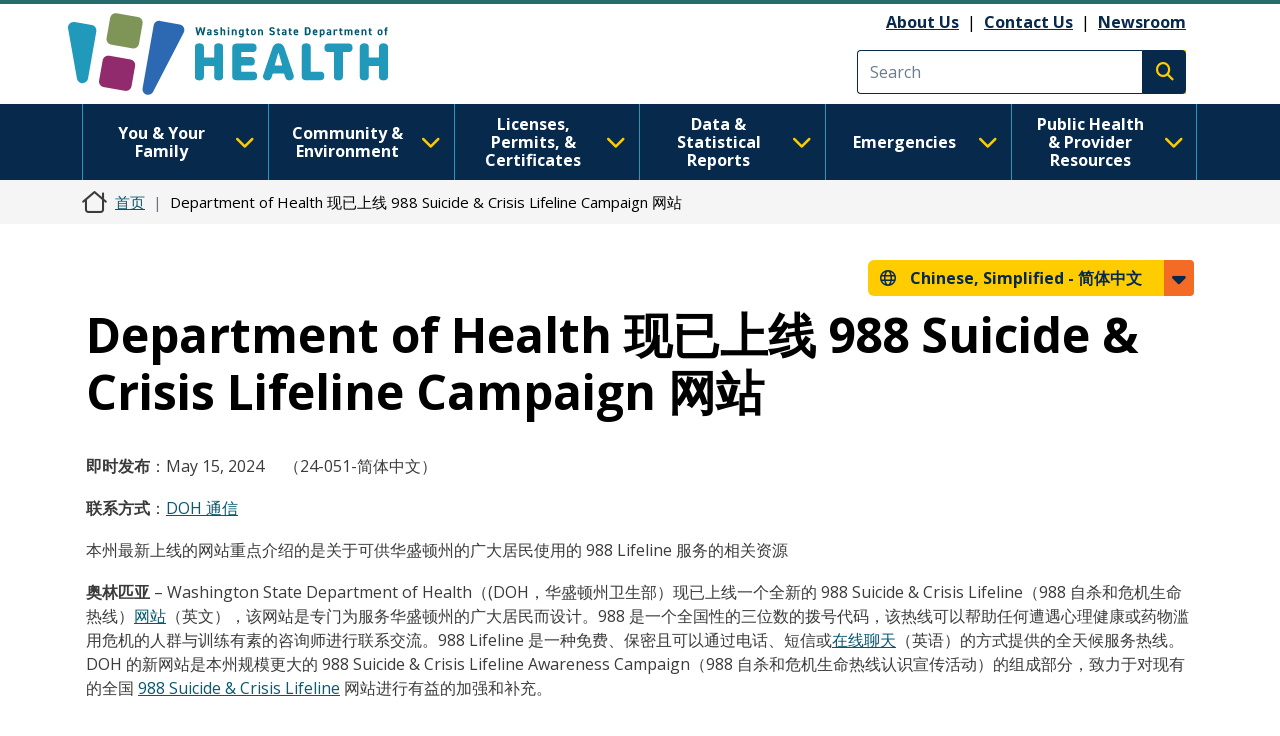

--- FILE ---
content_type: text/css
request_url: https://doh.wa.gov/themes/drupalbase_custom/assets/styles/navigation.css?t8s3r8
body_size: 3481
content:
/* Screen widths */
/* Site Colors */
/** Figma Colors **/
/** Global elements **/
.shadow {
  -webkit-box-shadow: 0px 4px 4px rgba(0, 0, 0, 0.25);
  -moz-box-shadow: 0px 4px 4px rgba(0, 0, 0, 0.25);
  box-shadow: 0px 4px 4px rgba(0, 0, 0, 0.25);
}
.shadow-2 {
  -webkit-box-shadow: 0px 8px 2px rgba(0, 0, 0, 0.25);
  -moz-box-shadow: 0px 8px 2px rgba(0, 0, 0, 0.25);
  box-shadow: 0px 8px 2px rgba(0, 0, 0, 0.25);
}
.no-shadow {
  -webkit-box-shadow: none;
  -moz-box-shadow: none;
  box-shadow: none;
}
#header {
  background-color: #FFFFFF;
  border: 0;
}
@media screen and (max-width: 767px) {
  #header .header-wrapper {
    margin-bottom: 10px;
  }
}
#header .region-header {
  display: grid;
  grid-template-columns: 375px auto;
  padding: 0;
}
@media screen and (max-width: 767px) {
  #header .region-header {
    grid-template-columns: 1fr;
    margin: 0 12px;
    width: 75%;
  }
}
#header .region-header .navbar-brand {
  padding: 0;
  height: auto;
  grid-row: 1 / span 2;
}
@media screen and (max-width: 991px) {
  #header .region-header .navbar-brand {
    grid-row: 1;
  }
}
#header .region-header .navbar-brand img {
  height: 10rem;
}
@media screen and (max-width: 767px) {
  #header .region-header .navbar-brand img {
    height: auto;
    width: 100%;
  }
}
@media screen and (max-width: 375px) {
  #header .region-header .navbar-brand img {
    width: 75%;
  }
}
#header .mb-3 {
  margin-bottom: 0!important;
}
#header #block-utilitylinks p {
  margin: 0;
  color: #000;
}
#header #block-utilitylinks a,
#header #block-utilitylinks a:hover,
#header #block-utilitylinks a:focus,
#header #block-utilitylinks a:visited {
  color: #07294C;
  font-weight: 700;
}
@media screen and (max-width: 767px) {
  #header .search-block-form {
    justify-content: center !important;
  }
}
#header .search-block-form form {
  gap: 0 !important;
  padding-right: 0;
}
#header .search-block-form form .js-form-item {
  margin-right: 0;
  padding: 0;
}
#header .search-block-form .form-search {
  font-size: 1.6rem;
  border-color: #07294C;
  border-right: 0;
  border-top-right-radius: 0;
  border-bottom-right-radius: 0;
  width: 28.5rem;
  height: 4.4rem;
}
@media screen and (max-width: 1024px) {
  #header .search-block-form .form-search {
    width: 19rem;
  }
}
@media screen and (max-width: 767px) {
  #header .search-block-form .form-search {
    width: auto;
  }
}
@media screen and (max-width: 600px) {
  #header .search-block-form .form-search {
    width: 100%;
  }
}
#header .search-block-form .form-search::placeholder {
  content: "Search";
  color: #6B7C8F;
}
#header .search-block-form .form-actions {
  position: relative;
  align-self: initial;
  padding: 0;
}
#header .search-block-form .form-actions .form-submit {
  position: relative;
  border: 0;
  border-radius: 0;
  width: 4.4rem;
  overflow: hidden;
  margin-right: 0;
  margin-bottom: 0;
  height: 4.4rem;
  padding: 0;
}
#header .search-block-form .form-actions .form-submit:after {
  position: absolute;
  left: 0;
  top: 0;
  content: "\f002";
  font-family: "Font Awesome 6 Pro";
  font-size: 1.8rem;
  color: #FFCC00;
  background: #07294C;
  border: 1px solid #07294C;
  border-radius: 0 0.375rem 0.375rem 0;
  padding: 0.375rem 1.3rem;
  height: 100%;
  width: 100%;
}
#header .search-block-form .form-actions .form-submit:hover::after {
  background-color: #08586F;
}
.nav-outer-wrapper {
  background-color: #07294C;
}
.nav-outer-wrapper #navbar-main {
  background: none;
  padding: 0;
  margin: 0;
  border: none;
}
.nav-outer-wrapper #navbar-main #navbar-top {
  background: none;
  padding: 0;
}
@media screen and (max-width: 991px) {
  .nav-outer-wrapper #navbar-main #navbar-top {
    justify-content: flex-start;
  }
}
.nav-outer-wrapper #navbar-main #navbar-top .responsive-menu-toggle-icon span.label {
  width: 100px;
  text-transform: none;
}
.nav-outer-wrapper .navbar {
  padding: 0;
  margin: 0;
  overflow: visible;
  border-radius: 0;
  border: 0;
  background: none;
}
@media screen and (max-width: 991px) {
  .nav-outer-wrapper .navbar {
    width: 100%;
    margin-left: 0;
    margin-right: 0;
    padding-left: 0;
  }
}
.nav-outer-wrapper .navbar.navbar-default {
  background-color: transparent;
}
@media screen and (max-width: 1199px) {
  .nav-outer-wrapper {
    border-top: 2px solid #07294C;
  }
}
.region-we-mega-menu .navbar-we-mega-menu .we-mega-menu-ul {
  display: flex;
  flex-wrap: nowrap;
  align-items: stretch;
  font-size: 1.6rem;
  padding-top: 1px;
}
.region-we-mega-menu .navbar-we-mega-menu .we-mega-menu-ul > li {
  border-right: 1px solid #2699BB;
  /** Dropdown icons & widths **/
}
.region-we-mega-menu .navbar-we-mega-menu .we-mega-menu-ul > li:first-of-type {
  border-left: 1px solid #2699BB;
}
.region-we-mega-menu .navbar-we-mega-menu .we-mega-menu-ul > li:hover,
.region-we-mega-menu .navbar-we-mega-menu .we-mega-menu-ul > li:focus {
  background-color: #FFFFFF;
  border: 4px solid #FFCC00;
  transform-style: preserve-3d;
  border-bottom: 5px solid #FFFFFF;
  margin-bottom: -4px;
}
.region-we-mega-menu .navbar-we-mega-menu .we-mega-menu-ul > li:hover a,
.region-we-mega-menu .navbar-we-mega-menu .we-mega-menu-ul > li:focus a,
.region-we-mega-menu .navbar-we-mega-menu .we-mega-menu-ul > li:hover a:hover,
.region-we-mega-menu .navbar-we-mega-menu .we-mega-menu-ul > li:focus a:hover,
.region-we-mega-menu .navbar-we-mega-menu .we-mega-menu-ul > li:hover a:focus,
.region-we-mega-menu .navbar-we-mega-menu .we-mega-menu-ul > li:focus a:focus {
  color: #07294C;
  padding: 3px 12px 7px 12px;
  background: none;
}
.region-we-mega-menu .navbar-we-mega-menu .we-mega-menu-ul > li.menu-item--expanded:after,
.region-we-mega-menu .navbar-we-mega-menu .we-mega-menu-ul > li.we-mega-menu-li.dropdown-menu:after {
  content: "\f107";
  font-family: "Font Awesome 6 Pro";
  font-size: 2.2rem;
  font-weight: 700;
  color: #FFCC00;
  margin-right: 1.2rem;
  align-self: center;
}
.region-we-mega-menu .navbar-we-mega-menu .we-mega-menu-ul > li a.we-mega-menu-li:after,
.region-we-mega-menu .navbar-we-mega-menu .we-mega-menu-ul > li a.we-mega-menu-li:before {
  display: none;
}
.region-we-mega-menu .navbar-we-mega-menu .we-mega-menu-ul > li .sub-nav,
.region-we-mega-menu .navbar-we-mega-menu .we-mega-menu-ul > li > .we-mega-menu-submenu {
  background-color: #FFFFFF;
  transform: translateZ(-10px);
  padding: 0;
  margin-left: -6px;
  -webkit-box-shadow: 0px 8px 2px rgba(0, 0, 0, 0.25);
  -moz-box-shadow: 0px 8px 2px rgba(0, 0, 0, 0.25);
  box-shadow: 0px 8px 2px rgba(0, 0, 0, 0.25);
}
.region-we-mega-menu .navbar-we-mega-menu .we-mega-menu-ul > li .sub-nav > .we-mega-menu-submenu-inner,
.region-we-mega-menu .navbar-we-mega-menu .we-mega-menu-ul > li > .we-mega-menu-submenu > .we-mega-menu-submenu-inner {
  border-top: 4px solid #FFCC00;
  padding: 24px;
  padding-top: 40px;
}
.region-we-mega-menu .navbar-we-mega-menu .we-mega-menu-ul > li .sub-nav > .we-mega-menu-submenu-inner > .we-mega-menu-row:before,
.region-we-mega-menu .navbar-we-mega-menu .we-mega-menu-ul > li > .we-mega-menu-submenu > .we-mega-menu-submenu-inner > .we-mega-menu-row:before {
  content: "\f002";
  font-family: "Font Awesome 6 Pro";
  font-weight: 300;
  background-color: #581B51;
  color: #FFFFFF;
  display: inline-flex;
  font-size: 3rem;
  width: 76px;
  height: 76px;
  border-radius: 38px;
  justify-content: center;
  align-items: center;
  margin: 8px;
  margin-top: 0;
}
.region-we-mega-menu .navbar-we-mega-menu .we-mega-menu-ul > li .sub-nav > .we-mega-menu-submenu-inner li,
.region-we-mega-menu .navbar-we-mega-menu .we-mega-menu-ul > li > .we-mega-menu-submenu > .we-mega-menu-submenu-inner li {
  width: 100%;
  margin: 12px 0;
}
.region-we-mega-menu .navbar-we-mega-menu .we-mega-menu-ul > li .sub-nav > .we-mega-menu-submenu-inner li:first-child,
.region-we-mega-menu .navbar-we-mega-menu .we-mega-menu-ul > li > .we-mega-menu-submenu > .we-mega-menu-submenu-inner li:first-child {
  margin-top: 0;
}
.region-we-mega-menu .navbar-we-mega-menu .we-mega-menu-ul > li .sub-nav > .we-mega-menu-submenu-inner li:last-child,
.region-we-mega-menu .navbar-we-mega-menu .we-mega-menu-ul > li > .we-mega-menu-submenu > .we-mega-menu-submenu-inner li:last-child {
  margin-bottom: 0;
}
.region-we-mega-menu .navbar-we-mega-menu .we-mega-menu-ul > li .sub-nav > .we-mega-menu-submenu-inner li a,
.region-we-mega-menu .navbar-we-mega-menu .we-mega-menu-ul > li > .we-mega-menu-submenu > .we-mega-menu-submenu-inner li a {
  color: #000;
  text-align: left;
  border-bottom: none;
  font-weight: 400;
  font-size: 16px;
  padding: 0 8px 0 16px;
}
.region-we-mega-menu .navbar-we-mega-menu .we-mega-menu-ul > li .sub-nav > .we-mega-menu-submenu-inner li a:hover,
.region-we-mega-menu .navbar-we-mega-menu .we-mega-menu-ul > li > .we-mega-menu-submenu > .we-mega-menu-submenu-inner li a:hover,
.region-we-mega-menu .navbar-we-mega-menu .we-mega-menu-ul > li .sub-nav > .we-mega-menu-submenu-inner li a:focus,
.region-we-mega-menu .navbar-we-mega-menu .we-mega-menu-ul > li > .we-mega-menu-submenu > .we-mega-menu-submenu-inner li a:focus {
  text-decoration: underline;
  color: #07294C;
}
.region-we-mega-menu .navbar-we-mega-menu .we-mega-menu-ul > li .sub-nav > .we-mega-menu-submenu-inner li .we-mega-menu-submenu-inner,
.region-we-mega-menu .navbar-we-mega-menu .we-mega-menu-ul > li > .we-mega-menu-submenu > .we-mega-menu-submenu-inner li .we-mega-menu-submenu-inner {
  margin-top: 24px;
}
.region-we-mega-menu .navbar-we-mega-menu .we-mega-menu-ul > li .sub-nav > .we-mega-menu-submenu-inner .we-mega-menu-row .we-mega-menu-col,
.region-we-mega-menu .navbar-we-mega-menu .we-mega-menu-ul > li > .we-mega-menu-submenu > .we-mega-menu-submenu-inner .we-mega-menu-row .we-mega-menu-col {
  margin: 0;
}
.region-we-mega-menu .navbar-we-mega-menu .we-mega-menu-ul > li .sub-nav > .we-mega-menu-submenu-inner .we-mega-menu-row .we-mega-menu-col.span3,
.region-we-mega-menu .navbar-we-mega-menu .we-mega-menu-ul > li > .we-mega-menu-submenu > .we-mega-menu-submenu-inner .we-mega-menu-row .we-mega-menu-col.span3 {
  flex: 0 0 calc((100% - 93px) / 4);
  width: calc((100% - 93px) / 4);
}
.region-we-mega-menu .navbar-we-mega-menu .we-mega-menu-ul > li .sub-nav > .we-mega-menu-submenu-inner .we-mega-menu-row .we-mega-menu-col.span4,
.region-we-mega-menu .navbar-we-mega-menu .we-mega-menu-ul > li > .we-mega-menu-submenu > .we-mega-menu-submenu-inner .we-mega-menu-row .we-mega-menu-col.span4 {
  flex: 0 0 calc((100% - 93px) / 3);
  width: calc((100% - 93px) / 3);
}
.region-we-mega-menu .navbar-we-mega-menu .we-mega-menu-ul > li .sub-nav > .we-mega-menu-submenu-inner .we-mega-menu-row .we-mega-menu-col:not(:last-child),
.region-we-mega-menu .navbar-we-mega-menu .we-mega-menu-ul > li > .we-mega-menu-submenu > .we-mega-menu-submenu-inner .we-mega-menu-row .we-mega-menu-col:not(:last-child) {
  border-right: 1px solid #581B51;
}
.region-we-mega-menu .navbar-we-mega-menu .we-mega-menu-ul > li:nth-child(1) > .we-mega-menu-submenu {
  width: 100vw;
  left: -8px;
}
.region-we-mega-menu .navbar-we-mega-menu .we-mega-menu-ul > li:nth-child(1) > .we-mega-menu-submenu > .we-mega-menu-submenu-inner > .we-mega-menu-row:before {
  content: '\e300';
}
.region-we-mega-menu .navbar-we-mega-menu .we-mega-menu-ul > li:nth-child(2) > .we-mega-menu-submenu {
  width: 100vw;
  left: calc(-100% - 16px);
}
.region-we-mega-menu .navbar-we-mega-menu .we-mega-menu-ul > li:nth-child(2) > .we-mega-menu-submenu > .we-mega-menu-submenu-inner > .we-mega-menu-row:before {
  content: '\f4d8';
}
.region-we-mega-menu .navbar-we-mega-menu .we-mega-menu-ul > li:nth-child(3) > .we-mega-menu-submenu {
  width: 100vw;
  left: calc(-200% - 24px);
}
.region-we-mega-menu .navbar-we-mega-menu .we-mega-menu-ul > li:nth-child(3) > .we-mega-menu-submenu > .we-mega-menu-submenu-inner > .we-mega-menu-row:before {
  content: '\f5f3';
}
.region-we-mega-menu .navbar-we-mega-menu .we-mega-menu-ul > li:nth-child(4) > .we-mega-menu-submenu {
  width: 100vw;
  left: calc(-300% - 32px);
}
.region-we-mega-menu .navbar-we-mega-menu .we-mega-menu-ul > li:nth-child(4) > .we-mega-menu-submenu > .we-mega-menu-submenu-inner > .we-mega-menu-row:before {
  content: '\e0e3';
}
.region-we-mega-menu .navbar-we-mega-menu .we-mega-menu-ul > li:nth-child(5) > .we-mega-menu-submenu {
  width: 100vw;
  left: calc(-400% - 40px);
}
.region-we-mega-menu .navbar-we-mega-menu .we-mega-menu-ul > li:nth-child(5) > .we-mega-menu-submenu > .we-mega-menu-submenu-inner > .we-mega-menu-row:before {
  content: '\f071';
}
.region-we-mega-menu .navbar-we-mega-menu .we-mega-menu-ul > li:nth-child(6) > .we-mega-menu-submenu {
  width: 100vw;
  left: calc(-500% - 48px);
}
.region-we-mega-menu .navbar-we-mega-menu .we-mega-menu-ul > li:nth-child(6) > .we-mega-menu-submenu > .we-mega-menu-submenu-inner > .we-mega-menu-row:before {
  content: '\f0f0';
}
.region-we-mega-menu .navbar-we-mega-menu .we-mega-menu-ul a {
  color: #FFFFFF;
  font-family: "Open Sans", sans-serif;
  font-size: 1.6rem;
  font-weight: 700;
  line-height: 21.79px;
  text-align: center;
  justify-content: center;
  vertical-align: middle;
  text-decoration: none;
  text-transform: none;
  align-self: center;
  width: 100%;
}
.region-we-mega-menu .navbar-we-mega-menu .we-mega-menu-ul a:visited {
  color: #FFFFFF;
}
.region-we-mega-menu .navbar-we-mega-menu .we-mega-menu-ul > li > a {
  background: none;
  padding: 7px 16px;
}
/** Sidebar navigation **/
#sidebar_first {
  padding-right: 0;
}
@media screen and (max-width: 991px) {
  #sidebar_first {
    padding-left: 0;
  }
}
@media screen and (max-width: 991px) {
  #sidebar_first #block-mobile-submenu h3 {
    background-color: #FFCC00;
  }
  #sidebar_first #block-mobile-submenu .responsive-menu-toggle-icon:before {
    content: "\f0c9";
    font-family: "Font Awesome 6 Pro";
    color: #000;
    background: transparent;
    top: 5px;
    font-size: 2rem;
    transition: none;
    transform: none;
  }
  #sidebar_first #block-mobile-submenu .responsive-menu-toggle-icon .icon {
    background-color: transparent;
  }
  #sidebar_first #block-mobile-submenu .responsive-menu-toggle-icon .label {
    color: #000;
  }
  #sidebar_first #block-mobile-submenu .responsive-menu-toggle-icon:after {
    content: '';
    background: transparent;
  }
}
#sidebar_first h2,
#sidebar_first .h2 {
  font-size: 2.4rem;
  text-shadow: none;
  color: #FFCC00;
  margin: 75px 0 25px;
  border-bottom: none;
  font-weight: 400;
}
@media screen and (max-width: 991px) {
  #sidebar_first h2,
  #sidebar_first .h2 {
    display: none;
  }
}
#sidebar_first aside nav {
  font-weight: 400;
  line-height: 1;
}
@media screen and (max-width: 991px) {
  #sidebar_first aside nav {
    display: none;
  }
}
#sidebar_first aside nav a {
  color: #FFFFFF;
  font-size: 2rem;
  line-height: 2.2rem;
  text-decoration: none;
  padding: 0;
  padding-right: 10px;
  width: 100%;
}
@media screen and (max-width: 991px) {
  #sidebar_first aside nav a {
    font-size: 1.8rem;
    line-height: 2rem;
  }
}
#sidebar_first aside nav a:hover,
#sidebar_first aside nav a:focus,
#sidebar_first aside nav a:visited {
  color: #FFFFFF;
  background: none;
  text-decoration: underline;
}
#sidebar_first aside nav h3,
#sidebar_first aside nav .active,
#sidebar_first aside nav .h3 {
  border-left: 6px solid transparent;
  background-color: #08586F;
  border-left-color: #FFCC00;
}
#sidebar_first aside nav h3,
#sidebar_first aside nav .h3 {
  font-size: 2rem;
  font-weight: 700;
  padding: 12px;
  padding-top: 15px;
  margin: 0;
}
@media screen and (max-width: 1199px) {
  #sidebar_first aside nav h3,
  #sidebar_first aside nav .h3 {
    padding: 5px 8px 0 8px;
  }
}
@media screen and (max-width: 991px) {
  #sidebar_first aside nav h3,
  #sidebar_first aside nav .h3 {
    padding: 4px 6px 0 6px;
  }
}
#sidebar_first aside nav ul {
  list-style-type: none;
  max-width: 100%;
  margin: 0;
}
#sidebar_first aside nav ul > li {
  padding: 12px;
  border-left: 6px solid transparent;
  width: 100%;
}
@media screen and (max-width: 1199px) {
  #sidebar_first aside nav ul > li {
    padding: 8px;
  }
}
@media screen and (max-width: 991px) {
  #sidebar_first aside nav ul > li {
    padding: 6px;
  }
}
#sidebar_first aside nav ul > li.first {
  margin-top: 12px;
}
#sidebar_first aside nav ul > li .caret {
  border-top: 8px solid;
  border-right: 8px solid transparent;
  border-left: 8px solid transparent;
  display: inline-block;
}
#sidebar_first aside nav ul > li > ul {
  padding-left: 0;
}
#sidebar_first aside nav ul > li > ul > li.first {
  margin-top: 6px;
}
#sidebar_first aside nav ul > li > ul > li a {
  font-weight: 300;
}
/** Mobile Menu **/
#block-responsivemenumobileicon .responsive-menu-toggle-icon span.label {
  top: 4px;
}
.mm-panels .mm-navbar {
  background-position: center;
  background-repeat: no-repeat;
  background-size: cover;
  background-color: #581B51;
  border: 0;
}
.mm-panels .mm-navbar > * {
  min-height: 100px;
}
.mm-panels .mm-navbar .mm-btn {
  color: #FFFFFF;
}
.mm-panels .mm-navbar .mm-btn:before {
  border-color: #FFFFFF;
}
.mm-panels .mm-navbar .mm-navbar__title {
  color: #FFFFFF;
  font-size: 2.2rem;
}
.mm-panels .mm-navbar .mm-navbar__title > span {
  overflow: visible;
}
.mm-panels #mm-1 .mm-navbar :before {
  content: url("../images/doh_logo_horizontal-reversed.svg");
  height: 66px;
  width: 230px;
  display: block;
  position: relative;
}
.mm-panels #mm-1 .mm-navbar__title {
  justify-content: flex-start;
}
.mm-panels #mm-1 .mm-navbar__title span {
  position: absolute;
  width: 1px;
  height: 1px;
  padding: 0;
  margin: -1px;
  overflow: hidden;
  clip: rect(0, 0, 0, 0);
  border: 0;
}
.mm-panels .mm-listview li {
  font-size: 2.2rem;
  line-height: 2.4rem;
  color: #000;
}
.mm-panels .mm-listview .mm-listitem__text {
  text-overflow: initial;
  white-space: normal;
}
.mm-panels .mm-listview .mm-btn:after {
  border-color: #000;
  width: 10px;
  height: 10px;
}
/** Mobile Subnav **/
nav.mobile-submenu {
  display: none;
  margin: 19px 15px;
  border-bottom-right-radius: 4px;
  border-bottom-left-radius: 4px;
  -webkit-box-shadow: 0px 4px 4px rgba(0, 0, 0, 0.25);
  -moz-box-shadow: 0px 4px 4px rgba(0, 0, 0, 0.25);
  box-shadow: 0px 4px 4px rgba(0, 0, 0, 0.25);
}
@media screen and (max-width: 991px) {
  nav.mobile-submenu {
    display: block;
  }
}
nav.mobile-submenu h3 {
  margin: 0;
  padding: 8px 0;
  background-color: #07294C;
}
nav.mobile-submenu .responsive-menu-toggle-icon span.label {
  text-transform: none;
  color: #FFCC00;
  top: 2px;
  width: max-content;
  font-size: 2.2rem;
}
nav.mobile-submenu ul.menu {
  display: none;
  background-color: #FFFFFF;
  border-bottom-right-radius: 4px;
  border-bottom-left-radius: 4px;
  margin: 0;
}
nav.mobile-submenu ul.menu li {
  border: 1px solid #E2E2E2;
  padding: 12px 15px 12px 38px;
}
nav.mobile-submenu ul.menu li a {
  font-size: 2.2rem;
  line-height: 1;
  color: #000;
  text-decoration: none;
}
nav.mobile-submenu ul.menu li a:visited {
  color: #000;
}
nav.mobile-submenu ul.menu li a:hover,
nav.mobile-submenu ul.menu li a:focus {
  text-decoration: underline;
  text-decoration-thickness: 1px;
  text-underline-offset: 2px;
}
nav.mobile-submenu ul.menu li > ul li {
  border: none;
  padding: 12px;
}
nav.mobile-submenu ul.menu li.last,
nav.mobile-submenu ul.menu li.last a {
  border-bottom-right-radius: 4px;
  border-bottom-left-radius: 4px;
}
#block-mobile-submenu .responsive-menu-toggle-icon:before,
#block-mobile-submenu .responsive-menu-toggle-icon:after {
  -webkit-transform: rotate(0deg);
  -ms-transform: rotate(0deg);
  transform: rotate(0deg);
  background: #ffffff;
}
#block-mobile-submenu .responsive-menu-toggle-icon:before {
  top: 8px;
}
#block-mobile-submenu .responsive-menu-toggle-icon:after {
  top: 20px;
}
#block-mobile-submenu .responsive-menu-toggle-icon span.icon {
  background: #ffffff;
  top: 14px;
  left: 13px;
  opacity: 1;
}
#block-mobile-submenu.expanded .responsive-menu-toggle-icon:before {
  top: 14px;
  -webkit-transform: rotate(45deg);
  -ms-transform: rotate(45deg);
  transform: rotate(45deg);
}
#block-mobile-submenu.expanded .responsive-menu-toggle-icon:after {
  top: 14px;
  -webkit-transform: rotate(-45deg);
  -ms-transform: rotate(-45deg);
  transform: rotate(-45deg);
}
#block-mobile-submenu.expanded .responsive-menu-toggle-icon span.icon {
  left: -25px;
  opacity: 0;
}
.mcopy-nav #block-utilitylinks p {
  color: #ffffff;
  line-height: 1;
}
.mcopy-nav #block-utilitylinks a {
  display: block;
  width: 100%;
  font-weight: bold;
  color: black;
  border-bottom: 1px solid #ccc;
  padding-left: 2rem;
  padding-bottom: 1rem;
  text-decoration: none;
}


--- FILE ---
content_type: text/javascript
request_url: https://doh.wa.gov/sites/default/files/languages/zh-hans_jbGiPnwZuNmsCpJw9DjlXP9yJ8FRWAfluHQyD__ry3w.js?t8s3r8
body_size: 3325
content:
window.drupalTranslations = {"strings":{"":{"An AJAX HTTP error occurred.":"\u53d1\u751f\u4e00\u4e2aAJAX HTTP\u9519\u8bef\u3002","HTTP Result Code: !status":"HTTP\u8fd4\u56de\u4ee3\u7801\uff1a!status","Path: !uri":"\u8def\u5f84\uff1a!uri","StatusText: !statusText":"\u72b6\u6001\u6587\u672c: !statusText","ResponseText: !responseText":"\u54cd\u5e94\u6587\u672c\uff1a !responseText","ReadyState: !readyState":"\u51c6\u5907\u72b6\u6001\uff1a !readyState","CustomMessage: !customMessage":"\u5b9a\u5236\u4fe1\u606f\uff1a !customMessage","The callback URL is not local and not trusted: !url":"\u975e\u672c\u5730\u7684\u56de\u8c03\u5730\u5740\u4e0d\u4f1a\u88ab\u4fe1\u4efb\uff1a !url","An error occurred during the execution of the Ajax response: !error":"\u5728\u6267\u884cAjax\u54cd\u5e94\u671f\u95f4\u53d1\u751f\u9519\u8bef: !error","Changed":"\u5df2\u66f4\u6539","Processing...":"\u5904\u7406\u4e2d...","Hide":"\u9690\u85cf","Show":"\u663e\u793a","List additional actions":"\u5217\u51fa\u989d\u5916\u7684\u52a8\u4f5c","New revision":"\u65b0\u7684\u4fee\u8ba2\u7248\u672c","No revision":"\u6ca1\u6709\u4fee\u8ba2\u7248\u672c","Needs to be updated":"\u9700\u8981\u88ab\u66f4\u65b0","Does not need to be updated":"\u4e0d\u9700\u8981\u88ab\u66f4\u65b0","Flag other translations as outdated":"\u628a\u5176\u4ed6\u7ffb\u8bd1\u6807\u793a\u4e3a\u5df2\u8fc7\u671f","Do not flag other translations as outdated":"\u4e0d\u628a\u5176\u4ed6\u7ffb\u8bd1\u6807\u793a\u4e3a\u5df2\u8fc7\u671f","Edit":"\u7f16\u8f91","Edit machine name":"\u7f16\u8f91\u673a\u8bfb\u540d\u5b57","Status message":"\u72b6\u6001\u6d88\u606f","Error message":"\u9519\u8bef\u4fe1\u606f","Warning message":"\u8b66\u544a\u4fe1\u606f","You have unsaved changes.":"\u4f60\u6709\u672a\u4fdd\u5b58\u7684\u66f4\u6539\u3002","Hide row weights":"\u9690\u85cf\u884c\u7684\u6743\u91cd","Show row weights":"\u663e\u793a\u884c\u7684\u6743\u91cd","Show all columns":"\u663e\u793a\u6240\u6709\u5217","Hide lower priority columns":"\u9690\u85cf\u8f83\u4f4e\u4f18\u5148\u7ea7\u7684\u5217","Select all rows in this table":"\u9009\u62e9\u6b64\u8868\u4e2d\u7684\u6240\u6709\u884c","Deselect all rows in this table":"\u53d6\u6d88\u5168\u9009\u6b64\u8868\u4e2d\u7684\u6240\u6709\u884c","Not restricted":"\u672a\u53d7\u9650\u5236","Restricted to certain pages":"\u9650\u5236\u5230\u7279\u5b9a\u7684\u533a\u5757","The block cannot be placed in this region.":"\u6b64\u533a\u5757\u4e0d\u80fd\u653e\u7f6e\u5728\u6b64\u533a\u57df\u4e2d","Open":"\u5f00\u653e","Close":"\u5173\u95ed","Press the esc key to exit.":"\u6309ESC\u952e\u9000\u51fa\u3002","@action @title configuration options":"@action @title \u914d\u7f6e\u9009\u9879","Changing the text format to %text_format will permanently remove content that is not allowed in that text format.\u003Cbr\u003E\u003Cbr\u003ESave your changes before switching the text format to avoid losing data.":"\u66f4\u6539\u6587\u672c\u683c\u5f0f\u81f3 %text_format \u5c06\u6c38\u4e45\u5220\u9664\u8be5\u6587\u672c\u683c\u5f0f\u4e0d\u5141\u8bb8\u7684\u5185\u5bb9\u3002\u003Cbr\u003E\u003Cbr\u003E\u8bf7\u5728\u5207\u6362\u6587\u672c\u683c\u5f0f\u524d\u4fdd\u5b58\u60a8\u7684\u66f4\u6539\uff0c\u4ee5\u907f\u514d\u4e22\u5931\u6570\u636e\u3002","Continue":"\u7ee7\u7eed","Cancel":"\u53d6\u6d88","The selected file %filename cannot be uploaded. Only files with the following extensions are allowed: %extensions.":"\u9009\u62e9\u7684\u6587\u4ef6%filename\u65e0\u6cd5\u4e0a\u4f20\u3002\u53ea\u6709\u4ee5\u4e0b\u7c7b\u578b\u7684\u6587\u4ef6\u88ab\u5141\u8bb8\uff1a%extensions\u3002","Enabled":"\u542f\u7528","Disabled":"\u7981\u7528","Hide description":"\u9690\u85cf\u63cf\u8ff0","Show description":"\u663e\u793a\u63cf\u8ff0","By @name on @date":"\u7531 @name \u5728 @date \u53d1\u5e03","By @name":"\u7531 @name \u53d1\u5e03","Authored on @date":"\u8ba4\u8bc1\u65e5\u671f\uff1a@date","An error occurred while trying to preview the media. Please save your work and reload this page.":"\u5c1d\u8bd5\u9884\u89c8\u5a92\u4f53\u65f6\u51fa\u9519\u3002\u8bf7\u4fdd\u5b58\u60a8\u7684\u5de5\u4f5c\u5e76\u91cd\u65b0\u52a0\u8f7d\u6b64\u9875\u9762\u3002","Not published":"\u672a\u53d1\u8868","\u003Cspan class=\u0022visually-hidden\u0022\u003EShow \u003C\/span\u003E@title\u003Cspan class=\u0022visually-hidden\u0022\u003E media\u003C\/span\u003E\u003Cspan class=\u0022active-tab visually-hidden\u0022\u003E (selected)\u003C\/span\u003E":"\u003Cspan class=\u0022visually-hidden\u0022\u003E\u663e\u793a\u003C\/span\u003E@title\u003Cspan class=\u0022visually-hidden\u0022\u003E \u591a\u5a92\u4f53\u003C\/span\u003E\u003Cspan class=\u0022active-tab visually-hidden\u0022\u003E (\u9009\u4e2d\u7684)\u003C\/span\u003E","Loading grid view.":"\u52a0\u8f7d\u7f51\u683c\u89c6\u56fe.","Changed to grid view.":"\u4fee\u6539\u4e3a\u7f51\u683c\u89c6\u56fe.","Loading table view.":"\u52a0\u8f7d\u8868\u683c\u89c6\u56fe.","Changed to table view.":"\u4fee\u6539\u4e3a\u8868\u683c\u89c6\u56fe.","@selected of @count item selected\u0003@selected of @count items selected":"\u9009\u4e2d\u4e86@selected \/ @count \u6761\u76ee\u0003\u9009\u4e2d\u4e86@selected \/ @count \u6761\u76ee","All @count items selected":"\u9009\u4e2d\u4e86\u5168\u90e8@count\u9879","Zero items selected":"\u9009\u4e2d\u4e860\u9879","Select all media":"\u9009\u62e9\u6240\u6709\u5a92\u4f53","Show media item weights":"\u663e\u793a\u591a\u5a92\u4f53\u6761\u76ee\u6743\u91cd","Hide media item weights":"\u9690\u85cf\u591a\u5a92\u4f53\u6761\u76ee\u6743\u91cd","Not in menu":"\u4e0d\u5728\u83dc\u5355\u4e2d","Requires a title":"\u9700\u8981\u4e00\u4e2a\u6807\u9898","Don\u0027t display post information":"\u4e0d\u8981\u663e\u793a\u53d1\u5e03\u4fe1\u606f\u3002","Not promoted":"\u672a\u63a8\u8350","Leave preview?":"\u9000\u51fa\u9884\u89c8\uff1f","Leave preview":"\u9000\u51fa\u9884\u89c8","Alias: @alias":"\u522b\u540d\uff1a@alias","No alias":"\u65e0\u522b\u540d","Hide summary":"\u9690\u85cf\u6458\u8981","Edit summary":"\u7f16\u8f91\u6458\u8981","Home":"\u9996\u9875","Horizontal orientation":"\u6a2a\u5411","Vertical orientation":"\u7eb5\u5411","Extend":"\u6269\u5c55","Collapse":"\u6298\u53e0","@label":"@label","Tray orientation changed to @orientation.":"\u6258\u76d8\u65b9\u5411\u5df2\u66f4\u6539\u4e3a @orientation\u3002","closed":"\u5df2\u5173\u95ed","opened":"\u5df2\u6253\u5f00","Tray \u0022@tray\u0022 @action.":"\u6258\u76d8\u201c@tray\u201d@action\u3002","Tray @action.":"\u6258\u76d8 @action\u3002","!tour_item of !total":"!tour_item \/ !total","End tour":"\u7ed3\u675f\u5bfc\u89c8","Next":"\u4e0b\u4e00\u4e2a","Add":"\u6dfb\u52a0","Apply (all displays)":"\u5e94\u7528\uff08\u6240\u6709\u663e\u793a\uff09","Revert to default":"\u6062\u590d\u81f3\u9ed8\u8ba4","Apply (this display)":"\u5e94\u7528\uff08\u5f53\u524d\u663e\u793a\uff09","Select All":"\u9009\u62e9\u6240\u6709","Select None":"\u9009\u62e9\u65e0","Apply":"\u5e94\u7528","Edit media":"\u7f16\u8f91\u5a92\u4f53","No styles configured":"\u672a\u914d\u7f6e\u6837\u5f0f","Image":"\u56fe\u50cf","Link":"\u94fe\u63a5","Caption":"\u6807\u9898","Enter caption here":"\u5728\u8fd9\u91cc\u8f93\u5165\u6807\u9898","Count":"\u8ba1\u6570","Not customizable":"\u4e0d\u53ef\u81ea\u5b9a\u4e49\u7684","Downloads":"\u4e0b\u8f7d","Colorbox":"\u5f69\u76d2","One domain with multiple subdomains":"\u4e00\u4e2a\u57df\u540d\u4ee5\u53ca\u5b83\u7684\u591a\u4e2a\u5b50\u57df\u540d","Multiple top-level domains":"\u591a\u4e2a\u9876\u7ea7\u57df\u540d","No privacy":"\u65e0\u9690\u79c1","Refresh":"\u5237\u65b0","Date":"\u65e5\u671f","Height":"\u9ad8\u5ea6","Width":"\u5bbd\u5ea6","Size":"\u5927\u5c0f","Name":"\u540d\u79f0","root":"\u6839","Select":"\u9009\u62e9","Use the selected file.":"\u4f7f\u7528\u9009\u4e2d\u7684\u6587\u4ef6\u3002","Please select a file.":"\u8bf7\u9009\u62e91\u4e2a\u6587\u4ef6\u3002","Only files with the following extensions are allowed: %files-allowed.":"\u53ea\u5141\u8bb8\u4ee5\u4e0b\u6269\u5c55\u540d\u6587\u4ef6\uff1a%files-allowed\u3002","@size KB":"@size KB","@size MB":"@size MB","!items (!size)":"!items (!size)","1 byte\u0003@count bytes":"1 \u5b57\u8282\u0003@count \u5b57\u8282","Insert images using Imce File Manager":"\u4f7f\u7528IMCE\u6587\u4ef6\u7ba1\u7406\u5668\u63d2\u5165\u56fe\u50cf","Insert file links using Imce File Manager":"\u4f7f\u7528IMCE\u6587\u4ef6\u7ba1\u7406\u5668\u63d2\u5165\u6587\u4ef6\u94fe\u63a5","Delete":"\u5220\u9664","Delete !filename?\u0003Delete the selected @count items?":"\u5220\u9664 !filename\uff1f\u0003\u5220\u9664\u9009\u4e2d\u7684 @count \u9879\uff1f","New folder":"\u65b0\u6587\u4ef6\u5939","Create":"\u521b\u5efa","Folder name":"\u6587\u4ef6\u76ee\u5f55\u7684\u540d\u79f0","%filename already exists.":"%filename \u5df2\u7ecf\u5b58\u5728\u3002","Resize":"\u6539\u53d8\u5c3a\u5bf8","Create a copy":"\u521b\u5efa\u4e00\u4e2a\u62f7\u8d1d","Upload":"\u4e0a\u4f20","File":"\u6587\u4ef6","Add file":"\u6dfb\u52a0\u6587\u4ef6","!percent%":"!percent%","Content limited to @limit characters, remaining: \u003Cstrong\u003E@remaining\u003C\/strong\u003E":"\u5185\u5bb9\u9650\u5236\u4e3a @limit \u4e2a\u5b57\u7b26\uff0c\u5269\u4f59\uff1a\u003Cstrong\u003E@remaining\u003C\/strong\u003E","Automatic alias":"\u81ea\u52a8\u522b\u540d","Insert this token into your form":"\u628a\u8fd9\u4e2aToken\uff08\u4ee4\u724c\uff09\u63d2\u5165\u5230\u8868\u5355","First click a text field to insert your tokens into.":"\u5148\u70b9\u51fb\u60a8\u9700\u8981\u63d2\u5165\u66ff\u6362\u7b26\u7684\u6587\u5b57\u5b57\u6bb5\u3002","@fieldName has changed to @fieldValue":"@fieldName \u5df2\u4fee\u6539\u4e3a @fieldValue"}},"pluralFormula":{"1":0,"default":1}};